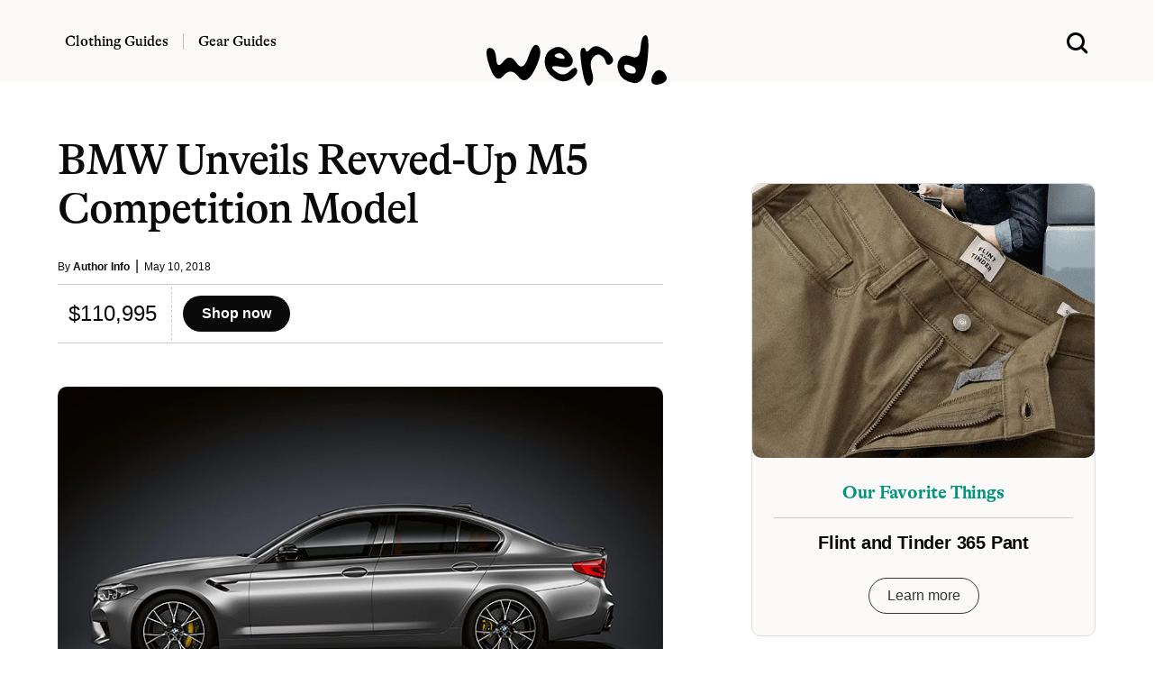

--- FILE ---
content_type: text/html; charset=UTF-8
request_url: https://www.werd.com/wp-admin/admin-ajax.php
body_size: -253
content:
<a href="https://prf.hn/l/w9QZe34" rel="noopener sponsored" target="_blank" title="sponsor">
<figure class="image is-5by4"><img width="600" height="480" src="https://www.werd.com/wp-content/uploads/2024/04/huck-365-short.gif" class="attachment-full size-full wp-post-image" alt="Flint and Tinder 365 Shorts" decoding="async" loading="lazy" itemprop="image" title="Flint and Tinder 365 Shorts" /></figure>
<br />
<div class="content description-block px-5">
<div class="is-size-5 has-text-weight-bold has-text-primary-dark mb-3" style="font-family: Alpina, serif; font-weight:500; letter-spacing:-.01em;">Our Favorite Things</div>
 <hr class="mt-2 mb-4" style="border:0; height:1px; background-color: #ccc;" noshade="">
<h2 class="title is-size-5 is-size-5-mobile mb-3 mt-0 has-text-black has-text-weight-bold" style="letter-spacing: -0.01em;">Flint and Tinder 365 Shorts</h2></a>
<center>
  <a href="https://prf.hn/l/w9QZe34" rel="noopener sponsored" target="_blank" class="button mt-4 is-outlined is-dark is-rounded" title="sponsor">Learn more</a>
</center>
<br />
</div>